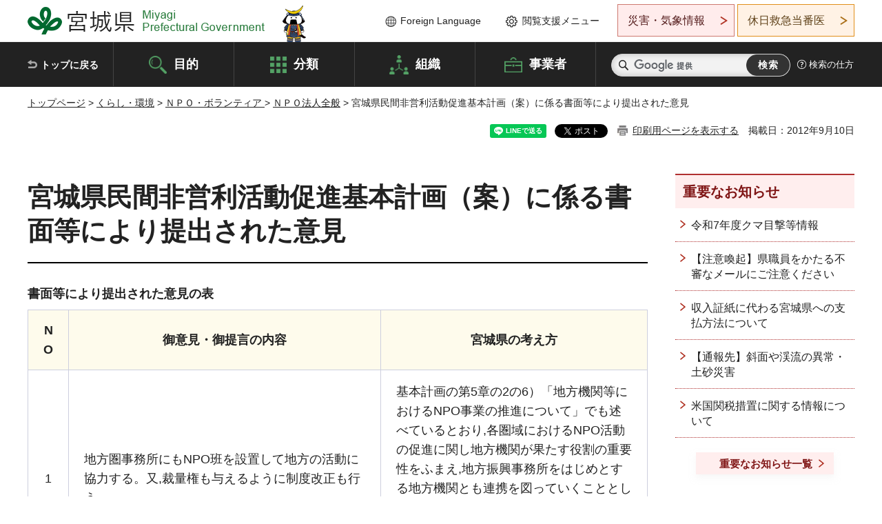

--- FILE ---
content_type: text/html
request_url: http://www.pref.miyagi.jp.cache.yimg.jp/soshiki/kyosha/keikakuiken2.html
body_size: 49574
content:
<!doctype html>
<html lang="ja" xmlns:og="http://ogp.me/ns#" xmlns:fb="http://www.facebook.com/2008/fbml">
<head>
<meta charset="UTF-8">

<title>宮城県民間非営利活動促進基本計画（案）に係る書面等により提出された意見 - 宮城県公式ウェブサイト</title>

<meta property="og:title" content="宮城県民間非営利活動促進基本計画（案）に係る書面等により提出された意見">
<meta property="og:type" content="article">
<meta property="og:description" content="">
<meta property="og:url" content="https://www.pref.miyagi.jp/soshiki/kyosha/keikakuiken2.html">
<meta property="og:image" content="https://www.pref.miyagi.jp/shared/images/sns/logo.jpg">
<meta property="og:site_name" content="宮城県">
<meta property="og:locale" content="ja_JP">
<meta name="author" content="宮城県">
<meta name="viewport" content="width=device-width, maximum-scale=3.0">
<meta name="format-detection" content="telephone=no">
<meta name="page_id" content="17193">
<link href="/shared/style/default.css" rel="stylesheet" type="text/css" media="all">
<link href="/shared/style/layout.css" rel="stylesheet" type="text/css" media="all">
<link href="/shared/templates/free/style/edit.css" rel="stylesheet" type="text/css" media="all">
<link href="/shared/style/tablet.css" rel="stylesheet" media="only screen and (min-width : 641px) and (max-width : 980px)" type="text/css" id="tmp_tablet_css" class="mc_css">
<link href="/shared/style/smartphone.css" rel="stylesheet" media="only screen and (max-width : 640px)" type="text/css" class="mc_css">
<link href="/shared/templates/free/style/edit_sp.css" rel="stylesheet" media="only screen and (max-width : 640px)" type="text/css" class="mc_css">
<link href="/shared/images/favicon/favicon.ico" rel="shortcut icon" type="image/vnd.microsoft.icon">
<link href="/shared/images/favicon/apple-touch-icon-precomposed.png" rel="apple-touch-icon-precomposed">
<script src="/shared/js/jquery.js"></script>
<script src="/shared/js/setting.js"></script>
<script src="/shared/js/page_print.js"></script>
<script src="/shared/js/readspeaker.js"></script>
<script src="/shared/js/gtag.js"></script>




</head>
<body class="format_free no_javascript">

<noscript><iframe src="https://www.googletagmanager.com/ns.html?id=GTM-PS9C6B9" height="0" width="0" style="display:none;visibility:hidden" title="Google Tag Manager"></iframe></noscript>

<div id="fb-root"></div>
<script async defer crossorigin="anonymous" src="https://connect.facebook.net/ja_JP/sdk.js#xfbml=1&version=v12.0"></script>
<script src="/shared/js/init.js"></script>
<div id="tmp_wrapper">
<noscript>
<p>このサイトではJavaScriptを使用したコンテンツ・機能を提供しています。JavaScriptを有効にするとご利用いただけます。</p>
</noscript>
<p><a href="#tmp_honbun" class="skip">本文へスキップします。</a></p>

<header id="tmp_header">
<div class="container">
<div id="tmp_hlogo">
<p><a href="/index.html"><span>宮城県 Miyagi Prefectural Government</span></a></p>
</div>
<ul id="tmp_hnavi_s">
	<li id="tmp_hnavi_lmenu"><a href="https://miyagi-bousai.my.salesforce-sites.com/">災害・気象情報</a></li>
	<li id="tmp_hnavi_mmenu"><a href="javascript:void(0);">閲覧支援</a></li>
	<li id="tmp_hnavi_rmenu"><a href="javascript:void(0);">検索メニュー</a></li>
</ul>
<div id="tmp_means">
<div id="tmp_setting">
<ul>
	<li class="func_language"><a href="/soshiki/kohou/foreign.html" lang="en">Foreign Language</a></li>
	<li class="func_browser"><a href="javascript:void(0);">閲覧支援メニュー</a>
	<div class="support_dropdown">
	<ul>
		<li id="readspeaker_button1" class="func_read rs_skip"><a accesskey="L" href="//app-eas.readspeaker.com/cgi-bin/rsent?customerid=9180&amp;lang=ja_jp&amp;readid=tmp_main,tmp_update&amp;url=" onclick="readpage(this.href, 'tmp_readspeaker'); return false;" rel="nofollow" class="rs_href">音声読み上げ</a></li>
		<li class="func_fsize"><a href="/moji.html">文字サイズ・色合い変更</a></li>
		<li class="func_fclose">
		<p class="close_btn_sub"><a href="javascript:void(0);"><span>閉じる</span></a></p>
		</li>
	</ul>
	</div>
	</li>
</ul>
</div>
<div class="emergency_aside">
<ul>
	<li class="link_emergency"><a href="https://miyagi-bousai.my.salesforce-sites.com/">災害・気象情報</a>
	<div class="disaster_dropdown">
	<div class="disaster_outer">
	<div class="disaster_inner">
	<div class="disaster_ttl">
	<p class="disaster_label">宮城県災害・気象情報</p>
	</div>
	<div class="disaster_row">
	<div class="disaster_entries">
	<div class="entries_box"><!--entries_box--></div>
	</div>
	<div class="disaster_parameter">
	<p><a href="https://miyagi-bousai.my.salesforce-sites.com/">宮城県防災情報<br>
	ポータルサイト</a></p>
	</div>
	</div>
	</div>
	<p class="close_btn_sub"><a href="javascript:void(0);"><span>閉じる</span></a></p>
	</div>
	</div>
	</li>
	<li id="tmp_link_safety_btn" class="link_safety"><a href="http://www.mmic.or.jp/holidoc/">休日救急当番医</a></li>
</ul>
</div>
</div>
</div>
</header>
<div id="tmp_sma_menu">
<div id="tmp_sma_lmenu" class="wrap_sma_sch">
<div id="tmp_sma_emergency"></div>
<p class="close_btn"><a href="javascript:void(0);"><span>閉じる</span></a></p>
</div>
<div id="tmp_sma_mmenu" class="wrap_sma_sch">
<div id="tmp_sma_func"></div>
<p class="close_btn"><a href="javascript:void(0);"><span>閉じる</span></a></p>
</div>
<div id="tmp_sma_rmenu" class="wrap_sma_sch">
<div id="tmp_sma_cnavi">
<div class="sma_wrap">
<div class="container">
<div id="tmp_sma_purpose">
<div id="tmp_sma_purpose_ttl">
<p>目的から探す</p>
</div>
<div id="tmp_sma_purpose_cnt">
<ul>
	<li class="list1"><a href="/life/sub/3/index.html"><span>助成・融資・支援</span></a></li>
	<li class="list2"><a href="/life/sub/5/index.html"><span>申請・手続き</span></a></li>
	<li class="list3"><a href="/life/sub/8/index.html"><span>資格・試験</span></a></li>
	<li class="list4"><a href="/life/sub/10/index.html"><span>施設</span></a></li>
	<li class="list5"><a href="/life/sub/6/index.html"><span>許認可・届出</span></a></li>
	<li class="list6"><a href="/life/sub/11/index.html"><span>計画・施策</span></a></li>
	<li class="list7"><a href="/life/sub/13/index.html"><span>条例・制度</span></a></li>
	<li class="list8"><a href="/cgi-bin/event_cal_multi/calendar.cgi?type=2"><span>イベント・会議・募集</span></a></li>
	<li class="list10"><a href="/soshiki/toukei/toukei-link.html"><span>統計情報</span></a></li>
	<li class="list11"><a href="/soshiki/jyoho/digimch2.html"><span>デジタルみやぎ</span></a></li>
	<li class="list9"><a href="/site/gyoseisabisu/soudan-index.html"><span>相談窓口</span></a></li>
	<li class="list12"><a href="/site/gyoseisabisu/list1840.html"><span>パブリックコメント</span></a></li>
</ul>
</div>
</div>
<div id="classify_load"></div>
<div class="search_by_mb">
<ul>
	<li><a href="/soshiki/index.html">組織から探す</a></li>
	<li><a href="/site/jigyousha/index.html">事業者の方へ</a></li>
</ul>
</div>
<div class="big_banner_block">
<div class="big_banner">
<div class="big_banner_cnt">
<div class="big_banner_img">
<p><img alt="MIYAGI＋iRO 宮城十色" height="136" src="/shared/images/icon/miyagi_img.png" width="623"></p>
</div>
<div class="big_banner_link">
<p><a href="/site/miyagitoiro/index.html"><span class="show_row_sp">自然や歴史・文化から、<br>
食や暮らしに至るまで。</span> <span class="show_row_sp">あなたにとってきっとプラスになる、<br>
色とりどりの出会いがここにはあります。</span></a></p>
</div>
</div>
</div>
</div>
<div class="progress_mb">
<p><a href="/site/progress_miyagi/index.html"><span class="progress_txt_lg">PROGRESS MIYAGI</span> <span class="progress_txt_sm">富県躍進！持続可能な未来のための</span> <span class="progress_txt_md">8つの「つくる」</span></a></p>
</div>
</div>
</div>
</div>
<p class="close_btn"><a href="javascript:void(0);"><span>閉じる</span></a></p>
</div>
</div>


<div id="tmp_gnavi">
<div class="container">
<nav class="gnavi">
<ul>
	<li class="glist1"><a href="/index.html">トップに戻る</a></li>
	<li class="glist2"><a href="/purpose/index.html">目的</a></li>
	<li class="glist3"><a href="/life/index.html">分類</a></li>
	<li class="glist4"><a href="/soshiki/index.html">組織</a></li>
	<li class="glist5"><a href="/site/jigyousha/index.html">事業者</a></li>
</ul>
</nav>
<div class="region_search">
<div class="search_main">
<div class="search_col">
<div id="tmp_search">
<form action="/search/result.html" id="tmp_gsearch" name="tmp_gsearch">
<div class="wrap_sch_box">
<p class="sch_ttl"><label for="tmp_query">サイト内検索</label></p>
<p class="sch_box"><input id="tmp_query" name="q" size="31" type="text"></p>
</div>
<div class="wrap_sch_box">
<p class="sch_btn"><input id="tmp_func_sch_btn" name="sa" type="submit" value="検索"></p>
<p id="tmp_sma_search_hidden"><input name="cx" type="hidden" value="012929880180916967553:uytuafkv600"> <input name="ie" type="hidden" value="UTF-8"> <input name="cof" type="hidden" value="FORID:9"></p>
</div>
</form>
</div>
</div>
</div>
<div class="search_right">
<div class="how_to_search">
<p><a href="/search/shikata.html">検索の仕方</a></p>
</div>
</div>
</div>
</div>
</div>

<div id="tmp_wrapper2" class="container">
<div id="tmp_wrap_navigation">
<div id="tmp_pankuzu">
<p><a href="/index.html">トップページ</a> &gt; <a href="/life/1/index.html">くらし・環境</a> &gt; <a href="/life/4/17/index.html">ＮＰＯ・ボランティア </a> &gt; <a href="/life/4/17/55/index.html">ＮＰＯ法人全般</a> &gt; 宮城県民間非営利活動促進基本計画（案）に係る書面等により提出された意見</p>
</div>
<div id="tmp_wrap_custom_update">
<div id="tmp_custom_update">

<div id="tmp_social_plugins"><div class="social_media_btn line_btn">
<div data-lang="ja" data-type="share-a" data-ver="3" data-url="https://www.pref.miyagi.jp/soshiki/kyosha/keikakuiken2.html" data-color="default" data-size="small" data-count="false" style="display: none;" class="line-it-button"></div>
<script src="https://www.line-website.com/social-plugins/js/thirdparty/loader.min.js" async="async" defer="defer"></script>
</div><div class="social_media_btn facebook_btn">
<div data-href="https://www.pref.miyagi.jp/soshiki/kyosha/keikakuiken2.html" data-layout="button" data-size="small" data-mobile-iframe="true" class="fb-share-button"><a target="_blank" href="https://www.facebook.com/sharer/sharer.php?u=https%3A%2F%2Fdevelopers.facebook.com%2Fdocs%2Fplugins%2F&amp;src=sdkpreparse" class="fb-xfbml-parse-ignore">シェア</a></div>
</div><div class="social_media_btn twitter_btn">
<a href="https://twitter.com/share?ref_src=twsrc%5Etfw" data-show-count="false" data-url="https://www.pref.miyagi.jp/soshiki/kyosha/keikakuiken2.html" data-text="宮城県民間非営利活動促進基本計画（案）に係る書面等により提出された意見" data-lang="ja" class="twitter-share-button">ツイート</a><script async src="https://platform.twitter.com/widgets.js" charset="utf-8"></script>
</div></div>
<p id="tmp_print"></p>
<p id="tmp_update">掲載日：2012年9月10日</p>

</div>
</div>
</div>
<div id="tmp_wrap_main" class="column_rnavi">
<div id="tmp_main">
<div class="wrap_col_main">
<div class="col_main">
<p id="tmp_honbun" class="skip rs_skip">ここから本文です。</p>
<div id="tmp_readspeaker" class="rs_preserve rs_skip rs_splitbutton rs_addtools rs_exp"></div>
<div id="tmp_contents">



<h1>宮城県民間非営利活動促進基本計画（案）に係る書面等により提出された意見</h1>
<table border="1" cellpadding="5" cellspacing="0" width="100%" class="datatable">
	<caption>書面等により提出された意見の表</caption>
	<tbody>
		<tr>
			<th scope="col">NO</th>
			<th scope="col">御意見・御提言の内容</th>
			<th scope="col">宮城県の考え方</th>
		</tr>
		<tr>
			<td style="text-align: center;">1</td>
			<td>地方圏事務所にもNPO班を設置して地方の活動に協力する。又,裁量権も与えるように制度改正も行う。</td>
			<td>基本計画の第5章の2の6）「地方機関等におけるNPO事業の推進について」でも述べているとおり,各圏域におけるNPO活動の促進に関し地方機関が果たす役割の重要性をふまえ,地方振興事務所をはじめとする地方機関とも連携を図っていくこととしております。<br>
			御提案につきましては本庁・地方機関の役割分担等を含め検討していきたいと考えます。</td>
		</tr>
		<tr>
			<td style="text-align: center;">2</td>
			<td>行政マン自ら,地方圏事務所に配属された時期にNPO体験学習を行う制度にする。</td>
			<td>基本計画の第5章の2「庁内におけるNPO活動の推進体制」において,NPOの活動内容などに関する実践的なメニューを取り入れた職員研修の実施について述べています。<br>
			現場研修については,受入側のNPOとの調整や職員が研修成果をどのように活かすかという課題をふまえ,実施について今後検討していきたいと考えます。</td>
		</tr>
		<tr>
			<td style="text-align: center;">3</td>
			<td>企業とのパートナーシップを促す方法として,出先事業所も含め人的支援や物的資金的支援を進める制度改正をする。</td>
			<td>基本計画第4章の4の3）「企業」において,企業のNPOに対する理解の促進を図るなどしながら,NPOと企業とのパートナーシップの推進を図ることを掲げています。<br>
			御提案につきましては,今後の参考にさせていただきます。</td>
		</tr>
		<tr>
			<td style="text-align: center;">4</td>
			<td>活動促進評価を毎年地方圏単位で行う。その結果を公表し毎年改善する。</td>
			<td>地方機関を含め,県庁各部局がNPO活動の促進について毎年自己評価を行い翌年の事業に反映させることは必要と考えます。<br>
			県が行った委託事業（NPO推進事業）につきましては,評価内容の公表も含め平成16年度から自己評価を始めてはおりますが,強化してまいります。</td>
		</tr>
		<tr>
			<td style="text-align: center;">5</td>
			<td>行政への提案があった場合,速やかに回答し改善する。又,出来ない理由を提案者（団体）に明示説明し理解を求める。</td>
			<td>提案に対する速やかな回答や説明責任を十分に果たすことは大切なことと考えており,「県民サービス向上担当責任者」や「県民の想いデータベース」の運用等に取り組んでおります。<br>
			御意見につきましては,今後の参考にさせていただきます。</td>
		</tr>
		<tr>
			<td style="text-align: center;">6</td>
			<td>基本計画案をマニュフェスト化し,数値目標,期限,評価方法など盛り込んでほしい。</td>
			<td>NPO活動を促進するための基本計画は,県のNPO施策の推進に関する基本的な計画であり,これに基づき具体的施策が実施されています。<br>
			ただし,NPOの自主性や自立性を重視する観点から,慎重に検討する必要があるものと考えております。<br>
			なお,基本計画の見直しについては5年を目途とすることとしていますので,期限は見直し案の策定から5年間が期限となります。今回も見直しに当たって,各施策の実施状況や県内のNPOの活動状況等を調査しました。<br>
			基本計画第5章の3「基本計画の見直し」に,施策の実施状況の評価等をふまえながら見直しを行うことを盛り込むこととします。</td>
		</tr>
		<tr>
			<td style="text-align: center;">7</td>
			<td>「資金支援」や「活動場所」の確保も必要ですが,関係者の人材育成を優先して取り組んでほしい。（特に市町村の職員対象の講座開催）</td>
			<td>中間支援型NPO（インターミディアリー）の職員を対象とした「中間支援センター・エンパワーメント事業」や個々のNPOの組織マネジメント能力の向上を図るための「マネジメント・セミナー事業」を平成16年度から実施しており,市町村の行政職員にも参加を呼びかけています。<br>
			基本計画第4章の2の2）「人材育成」にも掲げているとおり,今後も人材育成のための施策を実施していきます。</td>
		</tr>
		<tr>
			<td style="text-align: center;">8</td>
			<td>基本計画案を実効性のあるものとするためにも,県レベルの関係部署に活動推進担当員を2名以上配置して業務を専任させてほしい。（1名では異動時に情報が途切れるおそれがある）</td>
			<td>基本計画の第5章の2に「庁内におけるNPO活動の推進体制」を掲げており,「NPO活動促進庁内連絡調整会議」を設けております。これにより,各部局長,各部局の主管課長等,主管課長補佐（総括担当）等もNPO活動の促進を図ることとなっています。<br>
			今後も庁内の連絡を密にし,県の組織全体でのNPO活動の支援・促進やNPOとのパートナーシップの確立の推進に努めていきます。</td>
		</tr>
		<tr>
			<td style="text-align: center;">9</td>
			<td>（1）見出しの見直し（多様な主体とは？）<br>
			例-NPOと官民産学との多様なパートナーシップの推進に関する施策</td>
			<td>第4章の4「NPOと多様な主体とのパートナーシップの推進に関する施策」の中には,議会や広域的な連携といった内容も含めておりますので,原案どおりとします。</td>
		</tr>
		<tr>
			<td style="text-align: center;">10</td>
			<td>（2）地域住民への情報提供<br>
			いままでは,どちらかと言えば「ここにあるから見て下さいとか取りに来て下さい」のスタイルですが,「情報を届けるスタイル」を取り入れる。</td>
			<td>これまでにも県政だよりにNPOに関する記事を掲載してきた経緯がありますが,基本計画の第4章の2の1）「広報・啓発・情報」にも記載しているとおり,県政だよりやみやぎNPO情報ネット,One to One（みやぎNPOプラザ月刊情報誌）など各種媒体をさらに利用し広報・啓発を実施していきたいと考えます。</td>
		</tr>
		<tr>
			<td style="text-align: center;">11</td>
			<td>（3）市町村職員と地域住民の意識の向上<br>
			市町村とNPO共催で住民と市町村職員を対象とした民間非営利活動の講演会や研修会,意見交換会の開催</td>
			<td rowspan="2">基本計画第4章の4の2）「市町村」にも記載していますが,各市町村におけるNPO活動の促進に関する取り組みについては,各市町村の自主性を尊重しながらNPO関連施策の定期的な把握や情報の提供を行ってきました。<br>
			（3）の御提案につきましては,市町村とその実施について検討してまいります。<br>
			また,（4）の御提案につきましては,平成16年度に県で作成した「行政とNPOの協働マニュアル」の市町村への配布や説明会を通じて啓発に努めるとともに,市町村とNPOの協働に協力してまいります。<br>
			なお,県職員によるNPOに関する出前講座のほか,NPOと協働したマネージメントセミナー講座を実施してまいります。</td>
		</tr>
		<tr>
			<td style="text-align: center;">12</td>
			<td>（4）市町村の役割
			<ul class="noicon">
				<li>ア　地域づくり条例（NPOの位置づけと役割を含めて）と,指定管理者制度の条例化</li>
				<li>イ　市町村の推進機構の整備<br>
				地域づくり推進室とか地域づくり推進課,NPO交流プラザの設置</li>
				<li>ウ　いきがいづくりの推進<br>
				地域住民が,自主的な活動を生きがいにできる施策の推進<br>
				現職からリタイヤした高齢者が奉仕活動できる情報提供と環境整備</li>
				<li>エ　NPO活動マニアルの制定<br>
				NPO法人の設立と活動の参考にできるマニアルの制定</li>
				<li>オ　各種施策の企画・実施・評価への住民参加<br>
				行政主導スタイルから住民参加スタイル</li>
				<li>カ　宮城県出前講座の充実<br>
				NPO講座をNPO法人とタイアップし「基礎講座」とか「実践講座」など多様なメニューの提供</li>
			</ul>
			</td>
		</tr>
		<tr>
			<td style="text-align: center;">13</td>
			<td>委託事業の評価は、第三者の評価も必要と考える。</td>
			<td>よりよい協働の成果を達成するためにも,事業の評価は必要と考えています。「NPO推進事業評価シート」により県とNPOが自己評価した結果のNPO活動促進室への報告と評価結果のホームページへの公表により,第三者評価に近い形をとっておりますが,ご意見につきましては,今後の参考にさせていただきます。</td>
		</tr>
		<tr>
			<td style="text-align: center;">14</td>
			<td>責任ある市民として意見を出せる場がもっと欲しい。</td>
			<td>基本計画第4章の3の1）「情報公開と政策プロセスへの参画促進」にも記載していますが,市民やNPO関係者が県の政策プロセスに参加する機会の拡充に努めます。</td>
		</tr>
		<tr>
			<td style="text-align: center;">15</td>
			<td>生活や暮らしにしっかりと結びつく議論を積み重ねていきたい。</td>
			<td>基本計画第4章の3の1）「情報公開と政策プロセスへの参画促進」にも記載していますが,市民やNPO関係者が県の政策プロセスへの参加機会の拡充に努めます。</td>
		</tr>
		<tr>
			<td style="text-align: center;">16</td>
			<td>情報収集も重要であることから、「情報収集・提供機能」としてはどうか？</td>
			<td>NPO活動促進中核機能拠点であるみやぎNPOプラザの機能については,NPOに関する様々な情報を収集・提供することとしておりますので,御提案のとおり訂正します。</td>
		</tr>
		<tr>
			<td style="text-align: center;">17</td>
			<td>各担当課では、「情報共有の場」としてホームページを開設している部署もあるが、「みやぎNPO情報ネット」と担当部局間の連携をうまく図り、できれば、NPOからの情報提供はみやぎNPO情報ネットに一元化できるような仕組みがほしい。</td>
			<td>NPOに対する情報提供手段の一つとして,「みやぎNPO情報ネット」の活用は有効と考えます。<br>
			今後,関係機関との連携を一層密にし,「みやぎNPO情報ネット」のより一層の充実に努めていきます。</td>
		</tr>
		<tr>
			<td style="text-align: center;">18</td>
			<td>行政からの情報提供について、環境に配慮する上でも、費用削減の意味からも、今後はメールを有効に活用するような情報提供およびそれを誘導する施策が望まれる。また、インターネットで対応できるようにお願いする。</td>
			<td>インターネットやメールなど様々な手法による情報提供等に努めていきたいと考えます。</td>
		</tr>
		<tr>
			<td style="text-align: center;">19</td>
			<td>各部署が行う団体情報の掲載や紹介にあたり、個人情報への目配りをNPO担当部署からチェックしてほしい。</td>
			<td>個人情報の取り扱いについては慎重な対応が求められるところです。<br>
			御意見につきましては,今後の参考にさせていただきます。</td>
		</tr>
		<tr>
			<td style="text-align: center;">20</td>
			<td>学校、特に小中学校では「総合的な学習の時間」において、地域との連携を図っているが、そのときの「地域」にNPOが含まれているとはいえない。学校（教師）とNPOが出会う場をつくるような取組みが望まれる。</td>
			<td>県ではこれまでに県内の高等学校においてNPO活動の紹介やNPO活動を体験する事業を実施してきたところです。<br>
			小・中学校も含めた教育全般におけるNPOとの連携については,一層推進していくこととします。<br>
			なお,この点につきましては,NPOを支える人材の育成という観点から,基本計画第4章の2の2）「人材育成」に「学生などの幅広い層とNPOの人材交流の促進」を盛り込んでおります。</td>
		</tr>
		<tr>
			<td style="text-align: center;">21</td>
			<td>パートナーシップには、各担当部署の県職員が関連する分野の団体と顔が見える関係になることがまず第一歩であると思われる。行政側が、NPOの行っているイベントなどに出向くことが重要ではないか？</td>
			<td>NPOとの協働においては,行政側とNPOが日ごろから情報・意見交換に努めることが重要と考えます。<br>
			県では協働を実践するための手引き書として「行政とNPOの協働マニュアル」を作成しましたが,イベントへの参加については7ページに盛り込んでおります。<br>
			協働マニュアルの活用により全庁の職員への研修等をすすめ,よりよい協働に努めます。</td>
		</tr>
		<tr>
			<td style="text-align: center;">22</td>
			<td>p.6にあるようにNPOに「提言性」を求めるのであれば、パブリックコメントを求めるときは宮城県のホームページだけではなく、「みやぎNPO情報ネット」でも公表してほしい。「行政から」というところではなく、「パブリックコメント募集」とトップページに項目を設けてもいいのではないか？　パブリックコメントを求めていること自体への、NPOへの周知が不足しているように思える。</td>
			<td>基本計画の見直しに関するパブリックコメントの実施及び説明会の開催につきましては,マスコミへの広報,「みやぎNPO情報ネット」への掲載や,県内のNPO中間支援施設にもチラシを備え付けるなどしてNPOはじめ県民への周知を図りました。<br>
			今後もパブリックコメントの実施の際には広く周知を図るよう努めます。</td>
		</tr>
		<tr>
			<td style="text-align: center;">23</td>
			<td>意見をだしたところには、どのような対応をしたかを連絡してもいいのではないか？また、計画ができあがった際には、印刷物を郵送してもよいのではないか？「県に対して意見をだしても仕方がない」という不信感がNPOにみられる。</td>
			<td>パブリックコメントでいただいた御意見に対する県の考え方につきましては,ホームページ等で広く公表することとしています。<br>
			また,意見提出者一人ひとりに対する基本計画の配付は困難と考えますが,計画策定後には,ホームページへの掲載等も含め,広く情報公開に努めます。</td>
		</tr>
		<tr>
			<td style="text-align: center;">24</td>
			<td>形ばかりの公聴会でなく、意見を広く聞く、本当の意味での公聴会をこそ望む。</td>
			<td>今回の基本計画の見直しにつきましては,県内3会場において説明会を開催し意見交換の場を設け,NPO関係者等約100名の御参加をいただきました。<br>
			引き続き,よりよい場の設定に努めます。</td>
		</tr>
		<tr>
			<td style="text-align: center;">25</td>
			<td>「情報の公開や提供」とは、ホームページへの掲載、白書や報告書の発行だけではなく、公開の場での発表が必要と考える。</td>
			<td>御指摘のとおり,情報の公開や提供につきましては,様々な手法があると考えます。<br>
			それらをうまく活用し,情報の公開や提供に一層努めていきます。</td>
		</tr>
		<tr>
			<td style="text-align: center;">26</td>
			<td>NPOとの協働について、委託事業については担当者間での事後評価が行われているが、自己満足に終わっているだけではないか？今後に活かすためには第3者による評価が必要と考える。</td>
			<td>よりよい協働の成果を達成するためにも,事業の評価は必要と考えています。「NPO推進事業評価シート」により県とNPOが自己評価した結果のNPO活動促進室への報告と評価結果のホームページへの公表により,第三者評価に近い形をとっておりますが,ご意見につきましては,今後の参考にさせていただきます。</td>
		</tr>
		<tr>
			<td style="text-align: center;">27</td>
			<td>委託事業だけではなく、NPOが関わった事業について、現場視察、確認、実施担当者との意見交換が欲しいところである。</td>
			<td>協働事業について,事業内容の確認や行政とNPOとの意見交換を行うことは事業の成果を深く検証するのに有効なことから,「行政とNPOの協働マニュアル」や「NPO推進事業評価シート」にも盛り込んでおります。<br>
			御意見を参考にしながら,協働の推進に努めてまいります。</td>
		</tr>
		<tr>
			<td style="text-align: center;">28</td>
			<td>審議会への参加だけでなく、計画策定時につくられる策定委員においても、公募が求められる。</td>
			<td>基本計画第4章の3の1）の（3）にも記載しているとおり,公募等を通じて市民やNPO関係者の各種審議会やその他の委員会等への参加の促進に努めます。</td>
		</tr>
		<tr>
			<td style="text-align: center;">29</td>
			<td>NPOへの委託は、丸投げという意識をやめて欲しい。</td>
			<td>県では,NPOとの協働の一つである業務委託を推進するため平成13年にNPO推進事業発注ガイドラインを作成しました。また,平成16年度にはNPO推進事業評価シートと行政とNPOの協働マニュアルを作成し,協働の質を高めるよう努めております。<br>
			NPOへの業務委託や協働件数は年々増えてきていますが,御指摘の点も留意しながら協働によるよりよい成果が達成されるよう努めていきます。</td>
		</tr>
		<tr>
			<td style="text-align: center;">30</td>
			<td>イベントの実施や広く配布する印刷物を製造する業務について、印刷物は団体ではなく、印刷会社へ発注することになる。印刷については、印刷費だけではなく、デザインの費用と、配布するための費用を、きちんとつけられるような費用設定をお願いする。<br>
			また、委託した後でも、協議により変更ができるような形をお願いする。</td>
			<td>協働の際には,行政とNPOとで十分検討を行うとともに,事業の進捗状況を常にチェックし必要に応じて企画の変更を行うなど,よりよい協働の成果が達成されるよう努めていく必要があると考えます。<br>
			御意見につきましては,今後の参考にさせていただきます。</td>
		</tr>
		<tr>
			<td style="text-align: center;">31</td>
			<td>県として、市町村での市民活動支援のレベルアップを図るような取組みを望む。</td>
			<td>基本計画第4章の4の2）「市町村」にも記載していますが,各市町村におけるNPO活動の促進に関する取り組みについては,各市町村の自主性を尊重しながらNPO関連施策の定期的な把握や情報の提供を行うほか,県で作成した「行政とNPOの協働マニュアル」の配布等を行うなど,NPO活動の促進について支援していきたいと考えています。</td>
		</tr>
		<tr>
			<td style="text-align: center;">32</td>
			<td>「総合的な学習の時間」で、NPOを講師に迎えたり、体験を行ったり、授業案の企画に参加したり、情報を提供したり、あるいは学校（こどもたち）と一緒に活動するなど、さまざまな連携・協働が考えられる。そのような取組みがさらに広がるよう、NPO情報の提供やNPO活動の紹介を通じて、学校のNPOに対する理解を一層促進する。</td>
			<td>県ではこれまでに県内の高等学校においてNPO活動の紹介やNPO活動を体験する事業を実施してきたところです。<br>
			小・中学校も含めた教育全般におけるNPOとの連携については,一層推進していくこととします。<br>
			なお,この点につきましては,NPOを支える人材の育成という観点から,基本計画第4章の2の2）「人材育成」に「学生などの幅広い層とNPOの人材交流の促進」を盛り込んでおります。</td>
		</tr>
		<tr>
			<td style="text-align: center;">33</td>
			<td>学校によるNPO支援や学校とNPOの協働の事例を紹介していく。</td>
			<td>学校との協働事例も含め,NPO関連の情報について周知していきます。</td>
		</tr>
		<tr>
			<td style="text-align: center;">34</td>
			<td>いろいろな基本計画の策定時には、NPOに関する部分について、計画担当部署とNPO担当部署ときちんと連携が図られることを望む。</td>
			<td>NPO活動分野の広がりに伴い,NPOは様々な分野の計画策定や実施において関係してきています。<br>
			基本計画等の策定においては,庁内の関係部署との連携が重要と考えます。</td>
		</tr>
		<tr>
			<td style="text-align: center;">35</td>
			<td>各担当課で所有する団体情報や活動情報の共有化を図ってほしい。</td>
			<td>県の組織におけるNPOとの協働実態を定期的に把握し,情報の共有に努めます。</td>
		</tr>
		<tr>
			<td style="text-align: center;">36</td>
			<td>各担当課では、施策を立案・実施するときに、関連する分野でどのような団体があるか「みやぎNPO情報ネット」のホームページを見るだけでなく、NPO担当部署にヒアリングしてほしい。</td>
			<td>NPO関連の施策を立案・実施する際,NPOとの協働が進むよう関係部署とNPO活動促進室の連携を一層図るよう努めます。</td>
		</tr>
		<tr>
			<td style="text-align: center;">37</td>
			<td>NPO活動税の導入（住民からの税金の一部を、住民が支援したいNPOへ直接支払う仕組み）</td>
			<td>御提案の導入につきましては,広く県民や庁内の合意が必要であり,今後の参考にさせていただきます。</td>
		</tr>
		<tr>
			<td style="text-align: center;">38</td>
			<td>NPOにはいろいろあり、質が違うものがあることを知ってほしい。</td>
			<td>基本計画の第4章の2の1）「広報・啓発・情報」にも記載しているとおり,県政だよりやみやぎNPO情報ネットなど各種媒体をさらに利用し各種NPOについての広報・啓発に努めます。</td>
		</tr>
		<tr>
			<td style="text-align: center;">39</td>
			<td>とかく行政は、情報の収集や施策のために（特に助成金応募など）民間の意図をすいあげることより、行政の押しつけが多い。文章での把握より現場へ出向いての現状把握を。</td>
			<td>施策の実施等にあたっては,広く情報の収集に努めることが必要と考えます。<br>
			御意見につきましては,今後の参考にさせていただきます。</td>
		</tr>
		<tr>
			<td style="text-align: center;">40</td>
			<td>県民の声をよくきいてほしい。そういった場を数多く提供してほしい（インターネットなどでなく）</td>
			<td>基本計画第4章の3の1）「情報公開と政策プロセスへの参画促進」にも記載していますが,市民やNPO関係者が県の政策プロセスに参加する機会の拡充に努めます。</td>
		</tr>
		<tr>
			<td style="text-align: center;">41</td>
			<td>新しい施策や提言をたらい回しにしない（窓口をつくる）</td>
			<td>皆様からの御意見をたらい回しにすることがないよう,職場間の連携に注意していきます。</td>
		</tr>
		<tr>
			<td style="text-align: center;">42</td>
			<td>行政は、イニシアチブをとって活動するのではなく、補佐するような活動をしてもらいたい。</td>
			<td>NPOの自主性・自立性を尊重しながら,NPO活動の支援・促進施策の実施に努めます。</td>
		</tr>
	</tbody>
</table>
<p><a href="/soshiki/kyosha/keikakuiken1.html">宮城県民間非営利活動促進基本計画（案）に係る説明会での意見</a></p>


<ul id="tag_list" class="tag_list">
	
</ul>




</div>
<div id="tmp_inquiry">
<div id="tmp_inquiry_ttl">
<p>お問い合わせ先</p>
</div>
<div id="tmp_inquiry_cnt">
<form method="post" action="https://www.pref.miyagi.jp/cgi-bin/simple_faq/form.cgi">
<div class="inquiry_parts">
<p>
<a href="/soshiki/kyosha/index.html">共同参画社会推進課男女共同参画推進班</a></p>
<p>宮城県仙台市青葉区本町3丁目8番1号13階南側</p>
<p>電話番号：022-211-2568</p>
<p>ファックス番号：022-211-2392</p>
<p class="inquiry_btn"><input value="お問い合わせフォーム" type="submit"></p>
</div>
<p>
<input type="hidden" name="code" value="004013003">
<input type="hidden" name="dept" value="8259:8010:9089:8757:10002:9172:5271:9255:9421:8342:8425:3777:9006:8674:10002:8010:8508:8674:3777:8923:8508:3777:8757:9255">
<input type="hidden" name="page" value="/soshiki/kyosha/keikakuiken2.html">
<input type="hidden" name="ENQ_RETURN_MAIL_SEND_FLG" value="1">
<input type="hidden" name="publish_ssl_flg" value="1">
</p>
</form>
</div>
</div>

<div id="tmp_feedback">
<div id="tmp_feedback_ttl">
<p>より良いウェブサイトにするためにみなさまのご意見をお聞かせください</p>
</div>
<div id="tmp_feedback_cnt">
<form action="/cgi-bin/feedback/feedback.cgi" id="feedback" method="post">
<p><input name="page_id" type="hidden" value="17193"> <input name="page_title" type="hidden" value="宮城県民間非営利活動促進基本計画（案）に係る書面等により提出された意見"> <input name="page_url" type="hidden" value="https://www.pref.miyagi.jp/soshiki/kyosha/keikakuiken2.html"> <input name="item_cnt" type="hidden" value="2"></p>
<fieldset><legend>このページの情報は役に立ちましたか？</legend>
<p><input id="que1_1" name="item_1" type="radio" value="役に立った"> <label for="que1_1">1：役に立った</label></p>
<p><input id="que1_2" name="item_1" type="radio" value="ふつう"> <label for="que1_2">2：ふつう</label></p>
<p><input id="que1_3" name="item_1" type="radio" value="役に立たなかった"> <label for="que1_3">3：役に立たなかった</label></p>
</fieldset>
<p><input name="label_1" type="hidden" value="質問：このページの情報は役に立ちましたか？"> <input name="nes_1" type="hidden" value="0"> <input name="img_1" type="hidden"> <input name="img_alt_1" type="hidden"> <input name="mail_1" type="hidden" value="0"></p>
<fieldset><legend>このページの情報は見つけやすかったですか？</legend>
<p><input id="que2_1" name="item_2" type="radio" value="見つけやすかった"> <label for="que2_1">1：見つけやすかった</label></p>
<p><input id="que2_2" name="item_2" type="radio" value="ふつう"> <label for="que2_2">2：ふつう</label></p>
<p><input id="que2_3" name="item_2" type="radio" value="見つけにくかった"> <label for="que2_3">3：見つけにくかった</label></p>
</fieldset>
<p><input name="label_2" type="hidden" value="質問：このページの情報は見つけやすかったですか？"> <input name="nes_2" type="hidden" value="0"> <input name="img_2" type="hidden"> <input name="img_alt_2" type="hidden"> <input name="mail_2" type="hidden" value="0"></p>
<p class="submit"><input type="submit" value="送信"></p>
</form>
</div>
</div>

</div>
</div>
<div class="wrap_col_rgt_navi">
<div class="col_rgt_navi">

<div class="rnavi_oshirase">
<div class="oshirase_ttl">
<p>重要なお知らせ</p>
</div>
<div class="oshirase_btn"><a href="/juyo/index.html">重要なお知らせ一覧</a></div>
</div>
<div id="tmp_wrap_recommend" class="rs_preserve">
<div id="tmp_recommend">
<div id="tmp_recommend_ttl">
<p>こちらのページも読まれています</p>
</div>
<div id="tmp_recommend_cnt">&nbsp;</div>
</div>
</div>
<script type="text/javascript" src="/shared/system/js/recommend/recommend.js"></script>


<div class="lnavi_func">
<div class="lnavi_ttl">
<p class="lnavi_cate_sch">同じカテゴリから探す</p>
<p><a href="/life/4/17/55/index.html">ＮＰＯ法人全般</a></p>
</div>
<div class="lnavi_cnt">
<ul>
<li><a href="/soshiki/kyosha/npotop.html">NPOのページ</a></li>
<li><a href="/soshiki/kyosha/sichousonmadoguchi.html">県内市町村のNPO担当窓口</a></li>
<li><a href="/soshiki/kyosha/kanri2304.html">NPO法人の管理運営</a></li>
<li><a href="/soshiki/kyosha/setsuritu2304.html">NPO法人の設立</a></li>
<li><a href="/soshiki/kasen/shimin-kawa7.html">「みやぎスマイルリバー・プログラム」へ参加する団体を募集しています</a></li>
<li><a href="/soshiki/kyosha/ninteinpo3.html">認定NPO法人申請書等様式ダウンロード</a></li>
<li><a href="/soshiki/kasen/su-shimin-kawa8.html">「みやぎスマイルビーチ・プログラム」へ参加する団体を募集しています</a></li>
<li><a href="/soshiki/kasen/kasenkaiganaigo.html">河川愛護月間・海岸愛護月間のお知らせ</a></li>
<li><a href="/life/tokuteihieirikatsudohojin/index.html">特定非営利活動法人</a></li>
<li><a href="/life/setsumeiyosei/index.html">市民への説明要請</a></li>
<li><a href="/life/npo-smilesupporter/index.html">スマイルサポーター</a></li>
<li><a href="/soshiki/kyosha/covid-19.html">新型コロナウイルスの感染拡大に係るNPO法人の運営等について</a></li>
<li><a href="/soshiki/kyosha/keikakuiken2.html">宮城県民間非営利活動促進基本計画（案）に係る書面等により提出された意見</a></li>
<li><a href="/soshiki/kyosha/kekka.html">宮城県民間非営利活動促進基本計画（案）に対する意見提出手続き（パブリックコメント）の結果について</a></li>
<li><a href="/soshiki/kyosha/pubcom-kekka.html">「宮城県民間非営利活動促進基本計画（案）」に対する意見提出手続き（パブリックコメント）の結果と御意見に対する宮城県の考え方について</a></li>
</ul>
</div>
</div>

</div>
</div>
</div>

<div id="tmp_purpose">
<div id="tmp_purpose_ttl">
<p>目的から探す</p>
</div>
<div id="tmp_purpose_cnt">
<ul>
	<li class="list1"><a href="/life/sub/3/index.html"><span>助成・融資・支援</span></a></li>
	<li class="list2"><a href="/life/sub/5/index.html"><span>申請・手続き</span></a></li>
	<li class="list3"><a href="/life/sub/8/index.html"><span>資格・試験</span></a></li>
	<li class="list4"><a href="/life/sub/10/index.html"><span>施設</span></a></li>
	<li class="list5"><a href="/life/sub/6/index.html"><span>許認可・届出</span></a></li>
	<li class="list6"><a href="/life/sub/11/index.html"><span>計画・施策</span></a></li>
	<li class="list7"><a href="/life/sub/13/index.html"><span>条例・制度</span></a></li>
	<li class="list8"><a href="/cgi-bin/event_cal_multi/calendar.cgi?type=2"><span>イベント・会議・募集</span></a></li>
	<li class="list10"><a href="/soshiki/toukei/toukei-link.html"><span>統計情報</span></a></li>
	<li class="list11"><a href="/soshiki/jyoho/digimch2.html"><span>デジタルみやぎ</span></a></li>
	<li class="list9"><a href="/site/gyoseisabisu/soudan-index.html"><span>相談窓口</span></a></li>
	<li class="list12"><a href="/soshiki/kohou/publiccmentitiran.html"><span>パブリックコメント</span></a></li>
</ul>
</div>
</div>
<div id="tmp_pickup_bnr">
<div class="pickup_bnr">
<div class="big_banner_block">
<div class="big_banner">
<div class="big_banner_cnt">
<div class="big_banner_img">
<p><img alt="MIYAGI＋iRO 宮城十色" height="136" src="/shared/images/icon/miyagi_img.png" width="623"></p>
</div>
<div class="big_banner_link">
<p class="used_bg_img"><a href="/site/miyagitoiro/index.html"><span class="show_row_sp">自然や歴史・文化から、<br>
食や暮らしに至るまで。</span> <span class="show_row_sp">あなたにとってきっとプラスになる、<br>
色とりどりの出会いがここにはあります。</span> </a></p>
</div>
</div>
</div>
</div>
</div>
<div class="pickup_bnr">
<div class="progress_mb">
<p><a href="/site/progress_miyagi/index.html"><span class="progress_txt_lg">PROGRESS MIYAGI</span> <span class="progress_txt_sm">富県躍進！持続可能な未来のための</span> <span class="progress_txt_md">8つの「つくる」</span> </a></p>
</div>
</div>
</div>


<div id="tmp_retrieval">
<div id="tmp_retrieval_ttl">
<p class="ttl_en">information retrieval</p>
<p>このページに知りたい情報がない場合は</p>
</div>
<div id="tmp_retrieval_cnt">
<div class="search_func">
<ul>
	<li class="search_list1"><a href="/purpose/index.html"><span>目的から探す</span></a></li>
	<li class="search_list2"><a href="/life/index.html"><span>分類から探す</span></a></li>
	<li class="search_list3"><a href="/soshiki/index.html"><span>組織から探す</span></a></li>
	<li class="search_list4"><a href="/site/jigyousha/index.html"><span>事業者の方へ</span></a></li>
</ul>
</div>
<div id="tmp_fsearch">
<div class="search_inner">
<div class="search_form_box">
<form action="/search/result.html" id="tmp_fsearch_form" name="tmp_fsearch_form">
<div class="fsearch_wrap">
<p class="sch_ttl"><label for="tmp_fquery">キーワードから探す</label></p>
<div class="wrap_sch_row">
<div class="wrap_sch_box">
<p class="sch_box"><label for="tmp_fquery" class="lbl_icon">&nbsp;</label> <input id="tmp_fquery" name="q" placeholder="カスタム検索" size="31" type="text"></p>
<p class="sch_btn"><input id="tmp_func_fsearch_btn" name="sa" type="submit" value="検索"></p>
<p id="tmp_fsearch_hidden"><input name="cx" type="hidden" value="012929880180916967553:uytuafkv600"> <input name="ie" type="hidden" value="UTF-8"><input name="cof" tabindex="-32768" type="hidden" value="FORID:9"></p>
</div>
</div>
</div>
</form>
</div>
<p class="search_link"><a href="/search/shikata.html">検索の仕方</a></p>
</div>
</div>
</div>
</div>

</div>
<div class="pnavi">
<p class="ptop"><a href="#tmp_header">ページの先頭に戻る</a></p>
</div>
</div>

<footer id="tmp_footer">
<div class="footer_wrap">
<div class="container">
<div class="footer_front">
<div class="footer_info">
<div class="footer_aside">
<div class="footer_logo">
<p><span>宮城県公式Webサイト</span></p>
</div>
<div class="company_num">
<p>法人番号8000020040002</p>
</div>
</div>
<div class="footer_cnt">
<address>
<p><span class="dis_code">〒980-8570</span>宮城県仙台市青葉区本町3丁目8番1号</p>
<p><span>電話番号：</span>022-211-2111</p>
<p>（受付時間 8時30分～17時15分）</p>
</address>
<div class="directional_button">
<ul>
	<li><a href="/site/access/index.html">県庁への行き方</a></li>
	<li><a href="/soshiki/kanzai/sub-c4.html">県庁県民駐車場</a></li>
</ul>
</div>
</div>
</div>
<div class="footer_nav">
<ul class="fnavi">
	<li><a href="/soshiki/kohou/site-riyou.html#a01">リンク・著作権・免責事項</a></li>
	<li><a href="/soshiki/kohou/site-riyou.html#a06">個人情報保護</a></li>
	<li><a href="/soshiki/kohou/accessibility.html">ウェブアクセシビリティへの配慮</a></li>
	<li><a href="/soshiki/kanzai/koukoku-top.html">広告掲載に関する情報</a></li>
	<li><a href="/soshiki/kohou/site-riyou.html">ホームページ全般に関する情報</a></li>
	<li><a href="/site/userguide/index.html">はじめての方へ</a></li>
	<li><a href="/sitemap.html">サイトマップ</a></li>
</ul>
</div>
</div>
</div>
</div>
<div class="prefectural_info">
<div class="container">
<p lang="en" class="copyright">Copyright &copy; Miyagi Prefectural Government<br>
All Rights Reserved.</p>
</div>
</div>
</footer>
</div>
<script src="/shared/js/function.js"></script>
<script src="/shared/js/main.js"></script>
<script src="/shared/system/js/recommend/recommend.js"></script>
</body>
</html>
